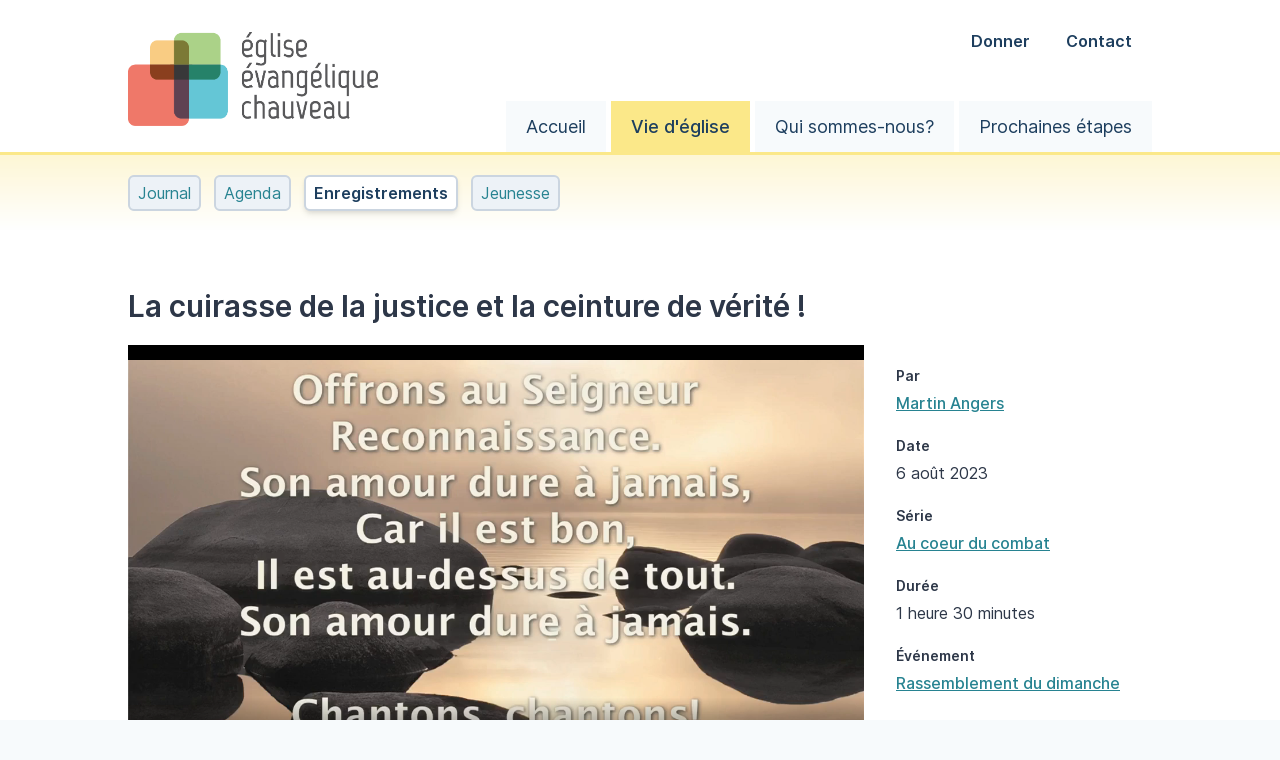

--- FILE ---
content_type: text/html; charset=UTF-8
request_url: https://eglisechauveau.org/vie/enregistrements/2023/08/06/la-cuirasse-de-la-justice-et-la-ceinture-de-verite
body_size: 5587
content:
<!doctype html>
<html lang="">
    <head>
        <meta charset="utf-8">
        <meta http-equiv="X-UA-Compatible" content="IE=edge">
        <meta name="viewport" content="width=device-width, initial-scale=1">
        <title>La cuirasse de la justice et la ceinture de vérité ! — Église Évangélique Chauveau</title>
        <meta name="description" content="La cuirasse de la justice et la ceinture de vérité !">

        <meta property="og:title" content="La cuirasse de la justice et la ceinture de vérité !">
        <meta property="og:description" content="La cuirasse de la justice et la ceinture de vérité !">
                    <meta property="og:image" content="https://eglisechauveau.org/img/asset/ZmljaGllcnMvY29udGVudS9lbnJlZ2lzdHJlbWVudHMvMjAyMy8yMDIzLTA4LTA2L2RpbWFuY2hlLTYtYW91dC0yMDIzLmpwZw==?w=1400&s=d1c6ca897d4c7941e54bda13d466a7de">
            <meta name="twitter:card" content="summary_large_image">
                <meta property="og:locale" content="fr_CA">
        <meta property="og:type" content="website">
        <meta property="og:url" content="https://eglisechauveau.org/vie/enregistrements/2023/08/06/la-cuirasse-de-la-justice-et-la-ceinture-de-verite">
        

        <meta name="theme-color" content="00908F">
        <link rel="stylesheet" href="/css/tailwind.css" />
        <link rel="stylesheet" href="/css/video-js-7.11.0.min.css" />
        <!--<link rel="stylesheet" href="https://unpkg.com/video.js@7/dist/video-js.min.css" />-->
        <link rel="shortcut icon" href="/favicon.png" type="image/x-icon" />
		<script src="/js/site.js"></script>
    </head>
    <body class="bg-gray-100 font-sans leading-normal text-grey-800" x-data="{ showMobileNav: false }">

        <div class="bg-white px-4">
    <nav class="max-w-5xl mx-auto flex flex-col lg:flex-row">
        <div class="text-md antialiased font-medium pt-8 pb-5">
            <a data-goatcounter-click="header-logo" data-goatcounter-title="Église Évangélique Chauveau" href="/" class="inline-block text-xl mr-4 font-black">
                <img src="https://fichiers.eglisechauveau.org/site/logo.png" alt="Église Évangélique Chauveau" style="width:250px; height:94px" />
            </a>
        </div>
        <div class="flex-grow lg:mt-auto lg:mb-0" @click.away="showMobileNav = false">
            <div class="lg:hidden pb-2 flex">
                <button class="flex text-gray-800" x-bind:class="{'hidden': showMobileNav}" @click="showMobileNav = true">
                    <svg class="fill-current h-5 w-" viewBox="0 0 20 20" xmlns="http://www.w3.org/2000/svg">
                        <title>Open Menu</title>
                        <path d="M0 3h20v2H0V3zm0 6h20v2H0V9zm0 6h20v2H0v-2z" />
                    </svg>&nbsp; Menu 
                </button>
                <button class="flex text-gray-800" x-bind:class="{'flex': showMobileNav, 'hidden': ! showMobileNav}" @click="showMobileNav = false" x-cloak>
                    
                    <svg class="fill-current h-5 w-5" viewBox="0 0 20 20" xmlns="http://www.w3.org/2000/svg">
                        <title>Close Menu</title>
                        <path d="M10 8.586L2.929 1.515 1.515 2.929 8.586 10l-7.071 7.071 1.414 1.414L10 11.414l7.071 7.071 1.414-1.414L11.414 10l7.071-7.071-1.414-1.414L10 8.586z" />
                    </svg>&nbsp; Menu
                </button>
            </div>

            <!-- 1st nav -->
            <div class="lg:mb-12 mr-1 hidden lg:text-right lg:block" x-bind:class="{ 'hidden': ! showMobileNav }">
                                                                                                <a data-goatcounter-click="header-/dons" href="/dons" class="
                    text-deep
                    bg-gray-100 lg:bg-white hover:bg-yellow-light lg:hover:bg-white                    hover:text-black hover:lg:underline
                    font-normal lg:font-semibold
                    block lg:inline
                    mb-1 lg:mb-0
                    px-5 py-3 lg:px-0 lg:py-0
                    mx-0 lg:mx-4
                    ">
                    Donner
                </a>                                <a data-goatcounter-click="header-/contact" href="/contact" class="
                    text-deep
                    bg-gray-100 lg:bg-white hover:bg-yellow-light lg:hover:bg-white                    hover:text-black hover:lg:underline
                    font-normal lg:font-semibold
                    block lg:inline
                    mb-1 lg:mb-0
                    px-5 py-3 lg:px-0 lg:py-0
                    mx-0 lg:mx-4
                    ">
                    Contact
                </a>                
            </div>

            <!-- 2nd nav -->
            <div class="hidden lg:text-right lg:block" x-bind:class="{ 'hidden': ! showMobileNav }">
                                <a data-goatcounter-click="header-/" href="/" class="
                    text-lg ml-0 text-deep px-5 py-3
                    bg-gray-100 hover:bg-yellow-light                    hover:text-black
                    block lg:inline-block
                    mb-1 lg:mb-0
                    " x-bind:class="{'hidden': showMobileNav}">
                    Accueil
                </a>
                                                <a data-goatcounter-click="header-/vie" href="/vie" class="
                    text-lg ml-0 text-deep px-5 py-3
                    font-medium bg-yellow                    hover:text-black
                    block lg:inline-block
                    mb-1 lg:mb-0
                    ">
                    Vie d'église
                </a>
                                                <a data-goatcounter-click="header-/qui" href="/qui" class="
                    text-lg ml-0 text-deep px-5 py-3
                    bg-gray-100 hover:bg-yellow-light                    hover:text-black
                    block lg:inline-block
                    mb-1 lg:mb-0
                    ">
                    Qui sommes-nous?
                </a>
                                                <a data-goatcounter-click="header-/actions" href="/actions" class="
                    text-lg ml-0 text-deep px-5 py-3
                    bg-gray-100 hover:bg-yellow-light                    hover:text-black
                    block lg:inline-block
                    mb-1 lg:mb-0
                    ">
                    Prochaines étapes
                </a>
                                                                
            </div>
        </div>
    </nav>
</div>


<div class="hidden lg:block" x-data="{ atTop: true }">
    <div class="hidden lg:fixed sticky-nav z-50 top-0 bg-white shadow-lg w-full px-4 py-2" 
        :class="{ 'hidden': atTop }"
        @scroll.window="atTop = !(window.pageYOffset > 99)">
        <div class="max-w-5xl mx-auto">
            <a data-goatcounter-click="fixheader-logo" href="/" class="text-lg text-deep px-5 py-2 -ml-5 inline-block mb-0 hover:text-black">
                <img src="https://fichiers.eglisechauveau.org/site/logo-icon.png" width="32" height="30" class="inline-block -my-1" />
            </a>
                                                <a data-goatcounter-click="header-/" href="/" class="
                        text-lg ml-0 text-deep px-5 py-2
                        bg-gray-100 hover:bg-yellow-light                        hover:text-black
                        inline-block
                        mb-0
                        ">Accueil</a>
                                                                <a data-goatcounter-click="header-/vie" href="/vie" class="
                        text-lg ml-0 text-deep px-5 py-2
                        font-medium bg-yellow                        hover:text-black
                        inline-block
                        mb-0
                        ">Vie d'église</a>
                                                                <a data-goatcounter-click="header-/qui" href="/qui" class="
                        text-lg ml-0 text-deep px-5 py-2
                        bg-gray-100 hover:bg-yellow-light                        hover:text-black
                        inline-block
                        mb-0
                        ">Qui sommes-nous?</a>
                                                                <a data-goatcounter-click="header-/actions" href="/actions" class="
                        text-lg ml-0 text-deep px-5 py-2
                        bg-gray-100 hover:bg-yellow-light                        hover:text-black
                        inline-block
                        mb-0
                        ">Prochaines étapes</a>
                                                                <a data-goatcounter-click="header-/dons" href="/dons" class="
                        text-md ml-0 text-deep px-5 py-2
                        font-medium                        hover:text-black
                        inline-block
                        mb-0
                        ">Donner</a>
                                                                <a data-goatcounter-click="header-/contact" href="/contact" class="
                        text-md ml-0 text-deep px-5 py-2
                        font-medium                        hover:text-black
                        inline-block
                        mb-0
                        ">Contact</a>
                            
        </div>
    </div>
</div>

        <div class="vie-header">
    <div class="vie-menu max-w-5xl mx-auto pt-5 pb-12">
    <ul class="list-none inline-block text-base">
                            <li class="inline-block mb-2"><a href="/vie/journal" class="notactive">Journal</a></li>
                                    <li class="inline-block mb-2"><a href="/vie/agenda" class="notactive">Agenda</a></li>
                                    <li class="inline-block mb-2"><a href="/vie/enregistrements" class="active">Enregistrements</a></li>
                                    <li class="inline-block mb-2"><a href="/vie/jeunesse" class="notactive">Jeunesse</a></li>
                
    </ul>
</div>
    
    <div class="container max-w-5xl mx-auto content">
        <h2>La cuirasse de la justice et la ceinture de vérité !</h2>
    </div>
    <div class="container max-w-5xl mx-auto flex flex-wrap">
        <div class="w-full md:w-3/4 lg:w-3/4 pr-8">
                        <div style="height:444px">
                <video
                    id="video1"
                    class="video-js vjs-big-play-centered vjs-fill"
                    controls
                    preload="auto"
                    poster="https://fichiers.eglisechauveau.org/contenu/enregistrements/2023/2023-08-06/dimanche-6-aout-2023.jpg"
                    data-setup='{ "playbackRates": [1, 1.5, 2] }'>
                    <source src="https://fichiers.eglisechauveau.org/contenu/enregistrements/2023/2023-08-06/dimanche-6-aout-2023.mp4" type="video/mp4" />
                    <p class="vjs-no-js">
                        Pour visualiser ce vidéo, veuillez activer JavaScript, et considérez utiliser un navigateur qui supporte les
                        <a href="https://videojs.com/html5-video-support/" target="_blank">vidéos HTML5</a>
                    </p>
                </video>
            </div>
            <div class="content">
                            </div>
            
                                        <div style="height:30px" class="vjs-audio mb-12">
                                <h2>Audio seulement:</h2>
                                <audio 
                    id="audio1"
                    class="video-js vjs-default-skin vjs-fill" 
                    controls 
                    preload="none"
                    data-setup='{ "playbackRates": [1, 1.5, 2] }'>
                    <source src="https://fichiers.eglisechauveau.org/contenu/enregistrements/2023/2023-08-06/dimanche-6-aout-2023.mp3" type='audio/mp3'/>
                </audio>
            </div>
            
            <div class="content mt-4">
                <p>&quot;<em>12 La nuit est avancée, le jour approche. Dépouillons-nous donc des œuvres des ténèbres, et revêtons les armes de la lumière. 13 Marchons honnêtement, comme en plein jour, loin des excès et de l'ivrognerie, de la luxure et de l'impudicité, des querelles et des jalousies. 14 Mais revêtez-vous du Seigneur Jésus-Christ, et n'ayez pas soin de la chair pour en satisfaire les&nbsp;convoitises.</em>&quot;</p>
<p>Romains 13:&nbsp;12-14</p>

            </div>
        </div>
        <div class="w-full md:w-1/4 lg:w-1/4 content">
            <h3 class="pb-2 text-sm">Par</h3>
            <div>
                                                            <a href="/vie/enregistrements?par=martin-angers">Martin Angers</a>
                    
                            </div>

            <h3 class="pb-2 text-sm">Date</h3>
            <div> 6 août 2023</div>

            <h3 class="pb-2 text-sm">Série</h3>
                                        <div><a href="/vie/enregistrements?serie=au-coeur-du-combat">Au coeur du combat</a></div>
            

            <h3 class="pb-2 text-sm">Durée</h3>
            <div>1 heure 30 minutes</div>

            <h3 class="pb-2 text-sm">Événement</h3>
                        <div><a href="/vie/enregistrements?evenement=rassemblement-du-dimanche">Rassemblement du dimanche</a></div>
            

            
        </div>
    </div>
    <div class="container max-w-5xl mx-auto content pb-8">
                <h2 class="pb-5">Série &laquo; Au coeur du combat &raquo;</h2>
        <div class="w-full flex flex-wrap -ml-4">
                                                <div class="mb-8 pl-4 w-1/2 lg:w-1/4">
                        <a href="/vie/enregistrements/2023/08/06/la-cuirasse-de-la-justice-et-la-ceinture-de-verite" class="enregistrement-mini block text-sm no-underline text-deep hover:text-teal leading-tight">
        <div style="width:100%; padding-bottom: 56.25%; position:relative" class="bg-teal-light">
        <img src="/img/http/aHR0cHM6Ly9maWNoaWVycy5lZ2xpc2VjaGF1dmVhdS5vcmcvY29udGVudS9lbnJlZ2lzdHJlbWVudHMvMjAyMy8yMDIzLTA4LTA2L2RpbWFuY2hlLTYtYW91dC0yMDIzLmpwZw==?w=400&h=300&s=e89ee049da1041e534f4e5ba92a77c9e" style="position:absolute; object-fit: cover; width:100%; height:100%; margin:0" class="block border-gray-400 border-2" alt="" />
    </div>
    

    <span class="text-base block px-2 pt-2 pb-1 tracking-tight leading-tight">
        La cuirasse de la justice et la ceinture de vérité !
    </span>

    <span class="block mt-1 px-2 text-sm mr-1 font-semibold text-gray-700">
        Martin Angers
    </span>

    <span class="inline-block px-2 text-sm mr-1 mb-1 text-gray-700">
         6 août 2023
    </span>

    <span class="block px-2 py-1 text-sm text-gray-600 leading-tight">
        Rassemblement du dimanche
    </span>
</a>
                    </div>
                                    <div class="mb-8 pl-4 w-1/2 lg:w-1/4">
                        <a href="/vie/enregistrements/2023/07/30/les-chaussures-du-zele-de-l-evangile-de-la-paix" class="enregistrement-mini block text-sm no-underline text-deep hover:text-teal leading-tight">
        <div style="width:100%; padding-bottom: 56.25%; position:relative" class="bg-teal-light">
        <img src="/img/http/aHR0cHM6Ly9maWNoaWVycy5lZ2xpc2VjaGF1dmVhdS5vcmcvY29udGVudS9lbnJlZ2lzdHJlbWVudHMvMjAyMy8yMDIzLTA3LTMwL2RpbWFuY2hlLTMwLWp1aWxsZXQtMjAyMy5qcGc=?w=400&h=300&s=ecf2e4b321783d7f2dee2822e9159065" style="position:absolute; object-fit: cover; width:100%; height:100%; margin:0" class="block border-gray-400 border-2" alt="" />
    </div>
    

    <span class="text-base block px-2 pt-2 pb-1 tracking-tight leading-tight">
        Les chaussures du zèle de l'Évangile de la paix
    </span>

    <span class="block mt-1 px-2 text-sm mr-1 font-semibold text-gray-700">
        Martin Angers
    </span>

    <span class="inline-block px-2 text-sm mr-1 mb-1 text-gray-700">
        30 juillet 2023
    </span>

    <span class="block px-2 py-1 text-sm text-gray-600 leading-tight">
        Rassemblement du dimanche
    </span>
</a>
                    </div>
                                    <div class="mb-8 pl-4 w-1/2 lg:w-1/4">
                        <a href="/vie/enregistrements/2023/07/16/le-casque-du-salut" class="enregistrement-mini block text-sm no-underline text-deep hover:text-teal leading-tight">
        <div style="width:100%; padding-bottom: 56.25%; position:relative" class="bg-teal-light">
        <img src="/img/http/aHR0cHM6Ly9maWNoaWVycy5lZ2xpc2VjaGF1dmVhdS5vcmcvY29udGVudS9lbnJlZ2lzdHJlbWVudHMvMjAyMy8yMDIzLTA3LTE2L2RpbWFuY2hlLTE2LWp1aWxsZXQtMjAyMy5qcGc=?w=400&h=300&s=c95b50600abe52481e08a7aadce815da" style="position:absolute; object-fit: cover; width:100%; height:100%; margin:0" class="block border-gray-400 border-2" alt="" />
    </div>
    

    <span class="text-base block px-2 pt-2 pb-1 tracking-tight leading-tight">
        Le casque du salut
    </span>

    <span class="block mt-1 px-2 text-sm mr-1 font-semibold text-gray-700">
        Martin Anges
    </span>

    <span class="inline-block px-2 text-sm mr-1 mb-1 text-gray-700">
        16 juillet 2023
    </span>

    <span class="block px-2 py-1 text-sm text-gray-600 leading-tight">
        Rassemblement du dimanche
    </span>
</a>
                    </div>
                                    <div class="mb-8 pl-4 w-1/2 lg:w-1/4">
                        <a href="/vie/enregistrements/2023/07/09/le-bouclier-de-la-foi" class="enregistrement-mini block text-sm no-underline text-deep hover:text-teal leading-tight">
        <div style="width:100%; padding-bottom: 56.25%; position:relative" class="bg-teal-light">
        <img src="/img/http/aHR0cHM6Ly9maWNoaWVycy5lZ2xpc2VjaGF1dmVhdS5vcmcvY29udGVudS9lbnJlZ2lzdHJlbWVudHMvMjAyMy8yMDIzLTA3LTA5L2RpbWFuY2hlLTktanVpbGxldC0yMDIzLmpwZw==?w=400&h=300&s=ed93d17221118dcde8327aa4d449845a" style="position:absolute; object-fit: cover; width:100%; height:100%; margin:0" class="block border-gray-400 border-2" alt="" />
    </div>
    

    <span class="text-base block px-2 pt-2 pb-1 tracking-tight leading-tight">
        Le bouclier de la foi
    </span>

    <span class="block mt-1 px-2 text-sm mr-1 font-semibold text-gray-700">
        Martin Angers
    </span>

    <span class="inline-block px-2 text-sm mr-1 mb-1 text-gray-700">
         9 juillet 2023
    </span>

    <span class="block px-2 py-1 text-sm text-gray-600 leading-tight">
        Rassemblement du dimanche
    </span>
</a>
                    </div>
                                    <div class="mb-8 pl-4 w-1/2 lg:w-1/4">
                        <a href="/vie/enregistrements/2023/06/29/unis-dans-le-combat" class="enregistrement-mini block text-sm no-underline text-deep hover:text-teal leading-tight">
        <div style="width:100%; padding-bottom: 56.25%; position:relative" class="bg-teal-light">
        <img src="/img/http/aHR0cHM6Ly9maWNoaWVycy5lZ2xpc2VjaGF1dmVhdS5vcmcvY29udGVudS9lbnJlZ2lzdHJlbWVudHMvMjAyMy8yMDIzLTA2LTI1L2RpbWFuY2hlLTI1LWp1aW4tMjAyMy5qcGc=?w=400&h=300&s=5e7c9885d973a1031373f62c0a1ef212" style="position:absolute; object-fit: cover; width:100%; height:100%; margin:0" class="block border-gray-400 border-2" alt="" />
    </div>
    

    <span class="text-base block px-2 pt-2 pb-1 tracking-tight leading-tight">
        Unis dans le combat
    </span>

    <span class="block mt-1 px-2 text-sm mr-1 font-semibold text-gray-700">
        Pierre Turgeon
    </span>

    <span class="inline-block px-2 text-sm mr-1 mb-1 text-gray-700">
        29 juin 2023
    </span>

    <span class="block px-2 py-1 text-sm text-gray-600 leading-tight">
        Rassemblement du dimanche
    </span>
</a>
                    </div>
                                    <div class="mb-8 pl-4 w-1/2 lg:w-1/4">
                        <a href="/vie/enregistrements/2023/06/18/les-armes-de-dieu" class="enregistrement-mini block text-sm no-underline text-deep hover:text-teal leading-tight">
        <div style="width:100%; padding-bottom: 56.25%; position:relative" class="bg-teal-light">
        <img src="/img/http/aHR0cHM6Ly9maWNoaWVycy5lZ2xpc2VjaGF1dmVhdS5vcmcvY29udGVudS9lbnJlZ2lzdHJlbWVudHMvMjAyMy8yMDIzLTA2LTE4L2RpbWFuY2hlLTE4LWp1aW4tMjAyMy5qcGc=?w=400&h=300&s=18e0ed85be78a6037f71338cbf7ff3f5" style="position:absolute; object-fit: cover; width:100%; height:100%; margin:0" class="block border-gray-400 border-2" alt="" />
    </div>
    

    <span class="text-base block px-2 pt-2 pb-1 tracking-tight leading-tight">
        Les armes de Dieu !
    </span>

    <span class="block mt-1 px-2 text-sm mr-1 font-semibold text-gray-700">
        Martin Angers
    </span>

    <span class="inline-block px-2 text-sm mr-1 mb-1 text-gray-700">
        18 juin 2023
    </span>

    <span class="block px-2 py-1 text-sm text-gray-600 leading-tight">
        Rassemblement du dimanche
    </span>
</a>
                    </div>
                                    <div class="mb-8 pl-4 w-1/2 lg:w-1/4">
                        <a href="/vie/enregistrements/2023/06/11/au-coeur-du-combat" class="enregistrement-mini block text-sm no-underline text-deep hover:text-teal leading-tight">
        <div style="width:100%; padding-bottom: 56.25%; position:relative" class="bg-teal-light">
        <img src="/img/http/aHR0cHM6Ly9maWNoaWVycy5lZ2xpc2VjaGF1dmVhdS5vcmcvY29udGVudS9lbnJlZ2lzdHJlbWVudHMvMjAyMy8yMDIzLTA2LTExL2RpbWFuY2hlLTExLWp1aW4tMjAyMy5qcGc=?w=400&h=300&s=2b7b6f9c6b2381de239659b741bf639a" style="position:absolute; object-fit: cover; width:100%; height:100%; margin:0" class="block border-gray-400 border-2" alt="" />
    </div>
    

    <span class="text-base block px-2 pt-2 pb-1 tracking-tight leading-tight">
        Au coeur du combat
    </span>

    <span class="block mt-1 px-2 text-sm mr-1 font-semibold text-gray-700">
        Martin Angers
    </span>

    <span class="inline-block px-2 text-sm mr-1 mb-1 text-gray-700">
        11 juin 2023
    </span>

    <span class="block px-2 py-1 text-sm text-gray-600 leading-tight">
        Rassemblement du dimanche
    </span>
</a>
                    </div>
                
            
        </div>
        

                <h2 class="pb-5">
            Rassemblement du dimanche
            <a href="/vie/enregistrements?evenement=rassemblement-du-dimanche" class="text-base">Voir tous</a>
        </h2>
        <div class="w-full flex flex-wrap -ml-4">
                                                <div class="mb-8 pl-4 w-1/2 lg:w-1/4">
                        <a href="/vie/enregistrements/2025/12/14/pretre-souverain" class="enregistrement-mini block text-sm no-underline text-deep hover:text-teal leading-tight">
        <div style="width:100%; padding-bottom: 56.25%; position:relative" class="bg-teal-light">
        <img src="/img/http/aHR0cHM6Ly9maWNoaWVycy5lZ2xpc2VjaGF1dmVhdS5vcmcvY29udGVudS9lbnJlZ2lzdHJlbWVudHMvUFJFRElDQVRJT04tU2l0ZS1XLTQucG5n?w=400&h=300&s=c2460837520a58a2572fa4d4f6e645b0" style="position:absolute; object-fit: cover; width:100%; height:100%; margin:0" class="block border-gray-400 border-2" alt="" />
    </div>
    

    <span class="text-base block px-2 pt-2 pb-1 tracking-tight leading-tight">
        Prêtre & Souverain
    </span>

    <span class="block mt-1 px-2 text-sm mr-1 font-semibold text-gray-700">
        Martin Angers
    </span>

    <span class="inline-block px-2 text-sm mr-1 mb-1 text-gray-700">
        14 décembre 2025
    </span>

    <span class="block px-2 py-1 text-sm text-gray-600 leading-tight">
        Rassemblement du dimanche
    </span>
</a>
                    </div>
                                    <div class="mb-8 pl-4 w-1/2 lg:w-1/4">
                        <a href="/vie/enregistrements/2025/12/07/sous-la-vigne-et-le-figuier" class="enregistrement-mini block text-sm no-underline text-deep hover:text-teal leading-tight">
        <div style="width:100%; padding-bottom: 56.25%; position:relative" class="bg-teal-light">
        <img src="/img/http/aHR0cHM6Ly9maWNoaWVycy5lZ2xpc2VjaGF1dmVhdS5vcmcvY29udGVudS9lbnJlZ2lzdHJlbWVudHMvUFJFRElDQVRJT04tLVBvdXItU2l0ZVdlYi0yLlBORw==?w=400&h=300&s=808542456cf404a40b7cfe386d346df5" style="position:absolute; object-fit: cover; width:100%; height:100%; margin:0" class="block border-gray-400 border-2" alt="" />
    </div>
    

    <span class="text-base block px-2 pt-2 pb-1 tracking-tight leading-tight">
        Sous la vigne et le figuier !
    </span>

    <span class="block mt-1 px-2 text-sm mr-1 font-semibold text-gray-700">
        Martin Angers
    </span>

    <span class="inline-block px-2 text-sm mr-1 mb-1 text-gray-700">
         7 décembre 2025
    </span>

    <span class="block px-2 py-1 text-sm text-gray-600 leading-tight">
        Rassemblement du dimanche
    </span>
</a>
                    </div>
                                    <div class="mb-8 pl-4 w-1/2 lg:w-1/4">
                        <a href="/vie/enregistrements/2025/11/30/la-saintete-majestueuse-de-la-gloire-de-dieu" class="enregistrement-mini block text-sm no-underline text-deep hover:text-teal leading-tight">
        <div style="width:100%; padding-bottom: 56.25%; position:relative" class="bg-teal-light">
        <img src="/img/http/aHR0cHM6Ly9maWNoaWVycy5lZ2xpc2VjaGF1dmVhdS5vcmcvY29udGVudS9lbnJlZ2lzdHJlbWVudHMvSW1nLVBSRURJQ0FUSU9OLXByLVNJVEUtV0VCLnBuZw==?w=400&h=300&s=b57d855cd98cf7c5b72780e75fafcfe6" style="position:absolute; object-fit: cover; width:100%; height:100%; margin:0" class="block border-gray-400 border-2" alt="" />
    </div>
    

    <span class="text-base block px-2 pt-2 pb-1 tracking-tight leading-tight">
        La Sainteté Majestueuse de la Gloire de DIEU
    </span>

    <span class="block mt-1 px-2 text-sm mr-1 font-semibold text-gray-700">
        Martin Jalbert
    </span>

    <span class="inline-block px-2 text-sm mr-1 mb-1 text-gray-700">
        30 novembre 2025
    </span>

    <span class="block px-2 py-1 text-sm text-gray-600 leading-tight">
        Rassemblement du dimanche
    </span>
</a>
                    </div>
                                    <div class="mb-8 pl-4 w-1/2 lg:w-1/4">
                        <a href="/vie/enregistrements/2025/11/23/la-voile-de-la-maturite" class="enregistrement-mini block text-sm no-underline text-deep hover:text-teal leading-tight">
        <div style="width:100%; padding-bottom: 56.25%; position:relative" class="bg-teal-light">
        <img src="/img/http/aHR0cHM6Ly9maWNoaWVycy5lZ2xpc2VjaGF1dmVhdS5vcmcvY29udGVudS9lbnJlZ2lzdHJlbWVudHMvSW1nLVByZWRpLVNpdGUtXy0yMy1ub3YtMjUtLUJPTjItLlBORw==?w=400&h=300&s=1366c53d67c2f991c58b5fcd41d09169" style="position:absolute; object-fit: cover; width:100%; height:100%; margin:0" class="block border-gray-400 border-2" alt="" />
    </div>
    

    <span class="text-base block px-2 pt-2 pb-1 tracking-tight leading-tight">
        La voile de la maturité
    </span>

    <span class="block mt-1 px-2 text-sm mr-1 font-semibold text-gray-700">
        Pierre Turgeon
    </span>

    <span class="inline-block px-2 text-sm mr-1 mb-1 text-gray-700">
        23 novembre 2025
    </span>

    <span class="block px-2 py-1 text-sm text-gray-600 leading-tight">
        Rassemblement du dimanche
    </span>
</a>
                    </div>
                
            
        </div>
        

        <h2 class="pb-5">
            Derniers enregistrements
            <a href="/vie/enregistrements" class="text-base">Voir tous</a>
        </h2>
        <div class="w-full flex flex-wrap -ml-4">
                                                <div class="mb-8 pl-4 w-1/2 lg:w-1/4">
                        <a href="/vie/enregistrements/2025/12/14/pretre-souverain" class="enregistrement-mini block text-sm no-underline text-deep hover:text-teal leading-tight">
        <div style="width:100%; padding-bottom: 56.25%; position:relative" class="bg-teal-light">
        <img src="/img/http/aHR0cHM6Ly9maWNoaWVycy5lZ2xpc2VjaGF1dmVhdS5vcmcvY29udGVudS9lbnJlZ2lzdHJlbWVudHMvUFJFRElDQVRJT04tU2l0ZS1XLTQucG5n?w=400&h=300&s=c2460837520a58a2572fa4d4f6e645b0" style="position:absolute; object-fit: cover; width:100%; height:100%; margin:0" class="block border-gray-400 border-2" alt="" />
    </div>
    

    <span class="text-base block px-2 pt-2 pb-1 tracking-tight leading-tight">
        Prêtre & Souverain
    </span>

    <span class="block mt-1 px-2 text-sm mr-1 font-semibold text-gray-700">
        Martin Angers
    </span>

    <span class="inline-block px-2 text-sm mr-1 mb-1 text-gray-700">
        14 décembre 2025
    </span>

    <span class="block px-2 py-1 text-sm text-gray-600 leading-tight">
        Rassemblement du dimanche
    </span>
</a>
                    </div>
                                    <div class="mb-8 pl-4 w-1/2 lg:w-1/4">
                        <a href="/vie/enregistrements/2025/12/07/sous-la-vigne-et-le-figuier" class="enregistrement-mini block text-sm no-underline text-deep hover:text-teal leading-tight">
        <div style="width:100%; padding-bottom: 56.25%; position:relative" class="bg-teal-light">
        <img src="/img/http/aHR0cHM6Ly9maWNoaWVycy5lZ2xpc2VjaGF1dmVhdS5vcmcvY29udGVudS9lbnJlZ2lzdHJlbWVudHMvUFJFRElDQVRJT04tLVBvdXItU2l0ZVdlYi0yLlBORw==?w=400&h=300&s=808542456cf404a40b7cfe386d346df5" style="position:absolute; object-fit: cover; width:100%; height:100%; margin:0" class="block border-gray-400 border-2" alt="" />
    </div>
    

    <span class="text-base block px-2 pt-2 pb-1 tracking-tight leading-tight">
        Sous la vigne et le figuier !
    </span>

    <span class="block mt-1 px-2 text-sm mr-1 font-semibold text-gray-700">
        Martin Angers
    </span>

    <span class="inline-block px-2 text-sm mr-1 mb-1 text-gray-700">
         7 décembre 2025
    </span>

    <span class="block px-2 py-1 text-sm text-gray-600 leading-tight">
        Rassemblement du dimanche
    </span>
</a>
                    </div>
                                    <div class="mb-8 pl-4 w-1/2 lg:w-1/4">
                        <a href="/vie/enregistrements/2025/11/30/la-saintete-majestueuse-de-la-gloire-de-dieu" class="enregistrement-mini block text-sm no-underline text-deep hover:text-teal leading-tight">
        <div style="width:100%; padding-bottom: 56.25%; position:relative" class="bg-teal-light">
        <img src="/img/http/aHR0cHM6Ly9maWNoaWVycy5lZ2xpc2VjaGF1dmVhdS5vcmcvY29udGVudS9lbnJlZ2lzdHJlbWVudHMvSW1nLVBSRURJQ0FUSU9OLXByLVNJVEUtV0VCLnBuZw==?w=400&h=300&s=b57d855cd98cf7c5b72780e75fafcfe6" style="position:absolute; object-fit: cover; width:100%; height:100%; margin:0" class="block border-gray-400 border-2" alt="" />
    </div>
    

    <span class="text-base block px-2 pt-2 pb-1 tracking-tight leading-tight">
        La Sainteté Majestueuse de la Gloire de DIEU
    </span>

    <span class="block mt-1 px-2 text-sm mr-1 font-semibold text-gray-700">
        Martin Jalbert
    </span>

    <span class="inline-block px-2 text-sm mr-1 mb-1 text-gray-700">
        30 novembre 2025
    </span>

    <span class="block px-2 py-1 text-sm text-gray-600 leading-tight">
        Rassemblement du dimanche
    </span>
</a>
                    </div>
                                    <div class="mb-8 pl-4 w-1/2 lg:w-1/4">
                        <a href="/vie/enregistrements/2025/11/23/la-voile-de-la-maturite" class="enregistrement-mini block text-sm no-underline text-deep hover:text-teal leading-tight">
        <div style="width:100%; padding-bottom: 56.25%; position:relative" class="bg-teal-light">
        <img src="/img/http/aHR0cHM6Ly9maWNoaWVycy5lZ2xpc2VjaGF1dmVhdS5vcmcvY29udGVudS9lbnJlZ2lzdHJlbWVudHMvSW1nLVByZWRpLVNpdGUtXy0yMy1ub3YtMjUtLUJPTjItLlBORw==?w=400&h=300&s=1366c53d67c2f991c58b5fcd41d09169" style="position:absolute; object-fit: cover; width:100%; height:100%; margin:0" class="block border-gray-400 border-2" alt="" />
    </div>
    

    <span class="text-base block px-2 pt-2 pb-1 tracking-tight leading-tight">
        La voile de la maturité
    </span>

    <span class="block mt-1 px-2 text-sm mr-1 font-semibold text-gray-700">
        Pierre Turgeon
    </span>

    <span class="inline-block px-2 text-sm mr-1 mb-1 text-gray-700">
        23 novembre 2025
    </span>

    <span class="block px-2 py-1 text-sm text-gray-600 leading-tight">
        Rassemblement du dimanche
    </span>
</a>
                    </div>
                
            
        </div>


        <!--<div>
            <a href="/vie/enregistrements" class="text-md hover:text-teal tracking-tight leading-tight no-underline hover:underline">
                &#8594; Enregistrements
            </a>
        </div>-->
    </div>
</div>

<script src="https://vjs.zencdn.net/7.8.4/video.js"></script>


        <div class="border-t-2 border-gray-400 bg-gray-100">
    <nav class="max-w-5xl mx-auto px-8">
        <div class="flex flex-wrap ml-0 sm:-ml-4">
            <div class="w-full sm:w-2/5 pl-4 pt-8 pb-4 sm:py-8">
                <div class="text-md">
                    <a data-goatcounter-click="footer-home" href="/" class="text-teal font-semibold hover:underline">Église Évangélique Chauveau</a><br />
                    4700 Avenue Chauveau<br />
                    Québec (QC) &nbsp;G2C 1A7<br />
                    Canada
                </div>
            </div>
            <div class="w-full sm:w-1/5 pl-4 py-4 sm:py-8">
                <a data-goatcounter-click="footer-vie" href="/vie" class="text-teal text-md font-semibold hover:underline">Vie d'église</a><br />
                <a data-goatcounter-click="footer-qui" href="/qui" class="text-teal text-md font-semibold hover:underline">Qui sommes-nous?</a><br />
                <a data-goatcounter-click="footer-qui-visite" href="/qui/visite" class="text-teal text-md font-semibold hover:underline">Nous visiter</a><br />
                <a data-goatcounter-click="footer-qui-faq" href="/qui/faq" class="text-teal text-md font-semibold hover:underline">FAQ</a>
            </div>
            <div class="w-full sm:w-1/5 pl-4 py-4 sm:py-8">
                <a data-goatcounter-click="footer-actions-abonnement" href="/actions/abonnement" class="text-teal text-md font-semibold hover:underline">S'abonner</a><br />
                <a data-goatcounter-click="footer-actions-connexion" href="/actions/connexion" class="text-teal text-md font-semibold hover:underline">Connecter</a><br />
                <a data-goatcounter-click="footer-actions-implication" href="/actions/implication" class="text-teal text-md font-semibold hover:underline">S'impliquer</a><br />
                <a data-goatcounter-click="footer-dons" href="/dons" class="text-teal text-md font-semibold hover:underline">Donner</a>
            </div>
            <div class="w-full sm:w-1/5 pl-4 pt-4 pb-8 sm:py-8">
                <a data-goatcounter-click="footer-contact" href="/contact" class="text-teal text-md font-semibold hover:underline">Contactez-nous</a><br />
                                                            <a data-goatcounter-click="footer-Facebook" data-goatcounter-title="Facebook" href="https://www.facebook.com/eechauveau/" class="mt-2 mr-2 inline-block" aria-label="Facebook" rel="noopener">
                            <svg class="h-4 w-4 text-teal" xmlns="http://www.w3.org/2000/svg" version="1.1" xmlns:xlink="http://www.w3.org/1999/xlink" xmlns:svgjs="http://svgjs.com/svgjs" viewBox="0 0 16 16" width="16" height="16">><g transform="matrix(0.6666666666666666,0,0,0.6666666666666666,0,0)"><path d="M18.14,7.17C18.046,7.063,17.912,7.002,17.77,7H14V5.59c0-0.28,0.06-0.6,0.51-0.6h3c0.133,0.006,0.262-0.049,0.35-0.15 C17.948,4.749,17.998,4.627,18,4.5v-4C18,0.224,17.776,0,17.5,0h-4.33C8.37,0,8,4.1,8,5.35V7H5.5C5.224,7,5,7.224,5,7.5v4 C5,11.776,5.224,12,5.5,12H8v11.5C8,23.776,8.224,24,8.5,24h5c0.276,0,0.5-0.224,0.5-0.5V12h3.35c0.258,0.001,0.474-0.194,0.5-0.45 l0.42-4C18.282,7.411,18.235,7.273,18.14,7.17z" stroke="none" fill="currentColor" stroke-width="0" stroke-linecap="round" stroke-linejoin="round"></path></g></svg>
                        </a>
                                                                                                                    <a data-goatcounter-click="footer-BiblixX JuNioR" data-goatcounter-title="BiblixX JuNioR" href="https://www.facebook.com/groups/1340472940335128" class="mt-2 mr-2 inline-block" aria-label="BiblixX JuNioR" rel="noopener">
                            
                        </a>
                                                                                <a data-goatcounter-click="footer-YouTube" data-goatcounter-title="YouTube" href="https://www.youtube.com/@eglisechauveau" class="mt-2 mr-2 inline-block" aria-label="YouTube" rel="noopener">
                            <svg class="h-4 w-4 text-teal" xmlns="http://www.w3.org/2000/svg" version="1.1" xmlns:xlink="http://www.w3.org/1999/xlink" xmlns:svgjs="http://svgjs.com/svgjs" viewBox="0 0 16 16" width="16" height="16"><g transform="matrix(0.6666666666666666,0,0,0.6666666666666666,0,0)"><path d="M20.06,3.5H3.94C1.764,3.5,0,5.264,0,7.44v9.12c0,2.176,1.764,3.94,3.94,3.94c0,0,0,0,0,0h16.12 c2.176,0,3.94-1.764,3.94-3.94l0,0V7.44C24,5.264,22.236,3.5,20.06,3.5L20.06,3.5z M16.54,12l-6.77,4.36 c-0.232,0.149-0.542,0.082-0.691-0.151C9.028,16.129,9,16.035,9,15.94V7.28c0-0.276,0.225-0.5,0.501-0.499 c0.095,0,0.189,0.028,0.269,0.079l6.77,4.33c0.232,0.15,0.299,0.459,0.149,0.691c-0.038,0.06-0.089,0.11-0.149,0.149V12z" stroke="none" fill="currentColor" stroke-width="0" stroke-linecap="round" stroke-linejoin="round"></path></g></svg>
                        </a>
                                    
            </div>
        </div>
    </nav>
</div>

        
    <script data-goatcounter="https://chauveau.goatcounter.com/count" async src="//gc.zgo.at/count.js"></script>

        
    </body>
</html>


--- FILE ---
content_type: application/javascript; charset=utf-8
request_url: https://eglisechauveau.org/js/site.js
body_size: 7908
content:
/******/ (function(modules) { // webpackBootstrap
/******/ 	// The module cache
/******/ 	var installedModules = {};
/******/
/******/ 	// The require function
/******/ 	function __webpack_require__(moduleId) {
/******/
/******/ 		// Check if module is in cache
/******/ 		if(installedModules[moduleId]) {
/******/ 			return installedModules[moduleId].exports;
/******/ 		}
/******/ 		// Create a new module (and put it into the cache)
/******/ 		var module = installedModules[moduleId] = {
/******/ 			i: moduleId,
/******/ 			l: false,
/******/ 			exports: {}
/******/ 		};
/******/
/******/ 		// Execute the module function
/******/ 		modules[moduleId].call(module.exports, module, module.exports, __webpack_require__);
/******/
/******/ 		// Flag the module as loaded
/******/ 		module.l = true;
/******/
/******/ 		// Return the exports of the module
/******/ 		return module.exports;
/******/ 	}
/******/
/******/
/******/ 	// expose the modules object (__webpack_modules__)
/******/ 	__webpack_require__.m = modules;
/******/
/******/ 	// expose the module cache
/******/ 	__webpack_require__.c = installedModules;
/******/
/******/ 	// define getter function for harmony exports
/******/ 	__webpack_require__.d = function(exports, name, getter) {
/******/ 		if(!__webpack_require__.o(exports, name)) {
/******/ 			Object.defineProperty(exports, name, { enumerable: true, get: getter });
/******/ 		}
/******/ 	};
/******/
/******/ 	// define __esModule on exports
/******/ 	__webpack_require__.r = function(exports) {
/******/ 		if(typeof Symbol !== 'undefined' && Symbol.toStringTag) {
/******/ 			Object.defineProperty(exports, Symbol.toStringTag, { value: 'Module' });
/******/ 		}
/******/ 		Object.defineProperty(exports, '__esModule', { value: true });
/******/ 	};
/******/
/******/ 	// create a fake namespace object
/******/ 	// mode & 1: value is a module id, require it
/******/ 	// mode & 2: merge all properties of value into the ns
/******/ 	// mode & 4: return value when already ns object
/******/ 	// mode & 8|1: behave like require
/******/ 	__webpack_require__.t = function(value, mode) {
/******/ 		if(mode & 1) value = __webpack_require__(value);
/******/ 		if(mode & 8) return value;
/******/ 		if((mode & 4) && typeof value === 'object' && value && value.__esModule) return value;
/******/ 		var ns = Object.create(null);
/******/ 		__webpack_require__.r(ns);
/******/ 		Object.defineProperty(ns, 'default', { enumerable: true, value: value });
/******/ 		if(mode & 2 && typeof value != 'string') for(var key in value) __webpack_require__.d(ns, key, function(key) { return value[key]; }.bind(null, key));
/******/ 		return ns;
/******/ 	};
/******/
/******/ 	// getDefaultExport function for compatibility with non-harmony modules
/******/ 	__webpack_require__.n = function(module) {
/******/ 		var getter = module && module.__esModule ?
/******/ 			function getDefault() { return module['default']; } :
/******/ 			function getModuleExports() { return module; };
/******/ 		__webpack_require__.d(getter, 'a', getter);
/******/ 		return getter;
/******/ 	};
/******/
/******/ 	// Object.prototype.hasOwnProperty.call
/******/ 	__webpack_require__.o = function(object, property) { return Object.prototype.hasOwnProperty.call(object, property); };
/******/
/******/ 	// __webpack_public_path__
/******/ 	__webpack_require__.p = "/";
/******/
/******/
/******/ 	// Load entry module and return exports
/******/ 	return __webpack_require__(__webpack_require__.s = 0);
/******/ })
/************************************************************************/
/******/ ({

/***/ "./node_modules/alpinejs/dist/alpine.js":
/*!**********************************************!*\
  !*** ./node_modules/alpinejs/dist/alpine.js ***!
  \**********************************************/
/*! no static exports found */
/***/ (function(module, exports, __webpack_require__) {

!function(global,factory){ true?module.exports=factory():undefined}(this,(function(){"use strict";function _defineProperty(obj,key,value){return key in obj?Object.defineProperty(obj,key,{value:value,enumerable:!0,configurable:!0,writable:!0}):obj[key]=value,obj}function ownKeys(object,enumerableOnly){var keys=Object.keys(object);if(Object.getOwnPropertySymbols){var symbols=Object.getOwnPropertySymbols(object);enumerableOnly&&(symbols=symbols.filter((function(sym){return Object.getOwnPropertyDescriptor(object,sym).enumerable}))),keys.push.apply(keys,symbols)}return keys}function _objectSpread2(target){for(var i=1;i<arguments.length;i++){var source=null!=arguments[i]?arguments[i]:{};i%2?ownKeys(Object(source),!0).forEach((function(key){_defineProperty(target,key,source[key])})):Object.getOwnPropertyDescriptors?Object.defineProperties(target,Object.getOwnPropertyDescriptors(source)):ownKeys(Object(source)).forEach((function(key){Object.defineProperty(target,key,Object.getOwnPropertyDescriptor(source,key))}))}return target}function arrayUnique(array){for(var a=array.concat(),i=0;i<a.length;++i)for(var j=i+1;j<a.length;++j)a[i]===a[j]&&a.splice(j--,1);return a}function isTesting(){return navigator.userAgent.includes("Node.js")||navigator.userAgent.includes("jsdom")}function saferEval(expression,dataContext,additionalHelperVariables={}){return new Function(["$data",...Object.keys(additionalHelperVariables)],`var result; with($data) { result = ${expression} }; return result`)(dataContext,...Object.values(additionalHelperVariables))}function saferEvalNoReturn(expression,dataContext,additionalHelperVariables={}){return new Function(["dataContext",...Object.keys(additionalHelperVariables)],`with(dataContext) { ${expression} }`)(dataContext,...Object.values(additionalHelperVariables))}function isXAttr(attr){const name=replaceAtAndColonWithStandardSyntax(attr.name);return/x-(on|bind|data|text|html|model|if|for|show|cloak|transition|ref)/.test(name)}function getXAttrs(el,type){return Array.from(el.attributes).filter(isXAttr).map(attr=>{const name=replaceAtAndColonWithStandardSyntax(attr.name),typeMatch=name.match(/x-(on|bind|data|text|html|model|if|for|show|cloak|transition|ref)/),valueMatch=name.match(/:([a-zA-Z\-:]+)/),modifiers=name.match(/\.[^.\]]+(?=[^\]]*$)/g)||[];return{type:typeMatch?typeMatch[1]:null,value:valueMatch?valueMatch[1]:null,modifiers:modifiers.map(i=>i.replace(".","")),expression:attr.value}}).filter(i=>!type||i.type===type)}function replaceAtAndColonWithStandardSyntax(name){return name.startsWith("@")?name.replace("@","x-on:"):name.startsWith(":")?name.replace(":","x-bind:"):name}function transitionIn(el,show,forceSkip=!1){if(forceSkip)return show();const attrs=getXAttrs(el,"transition"),showAttr=getXAttrs(el,"show")[0];if(showAttr&&showAttr.modifiers.includes("transition")){let modifiers=showAttr.modifiers;if(modifiers.includes("out")&&!modifiers.includes("in"))return show();const settingBothSidesOfTransition=modifiers.includes("in")&&modifiers.includes("out");modifiers=settingBothSidesOfTransition?modifiers.filter((i,index)=>index<modifiers.indexOf("out")):modifiers,function(el,modifiers,showCallback){const styleValues={duration:modifierValue(modifiers,"duration",150),origin:modifierValue(modifiers,"origin","center"),first:{opacity:0,scale:modifierValue(modifiers,"scale",95)},second:{opacity:1,scale:100}};transitionHelper(el,modifiers,showCallback,()=>{},styleValues)}(el,modifiers,show)}else attrs.length>0?function(el,directives,showCallback){const enter=(directives.find(i=>"enter"===i.value)||{expression:""}).expression.split(" ").filter(i=>""!==i),enterStart=(directives.find(i=>"enter-start"===i.value)||{expression:""}).expression.split(" ").filter(i=>""!==i),enterEnd=(directives.find(i=>"enter-end"===i.value)||{expression:""}).expression.split(" ").filter(i=>""!==i);transitionClasses(el,enter,enterStart,enterEnd,showCallback,()=>{})}(el,attrs,show):show()}function transitionOut(el,hide,forceSkip=!1){if(forceSkip)return hide();const attrs=getXAttrs(el,"transition"),showAttr=getXAttrs(el,"show")[0];if(showAttr&&showAttr.modifiers.includes("transition")){let modifiers=showAttr.modifiers;if(modifiers.includes("in")&&!modifiers.includes("out"))return hide();const settingBothSidesOfTransition=modifiers.includes("in")&&modifiers.includes("out");modifiers=settingBothSidesOfTransition?modifiers.filter((i,index)=>index>modifiers.indexOf("out")):modifiers,function(el,modifiers,settingBothSidesOfTransition,hideCallback){const styleValues={duration:settingBothSidesOfTransition?modifierValue(modifiers,"duration",150):modifierValue(modifiers,"duration",150)/2,origin:modifierValue(modifiers,"origin","center"),first:{opacity:1,scale:100},second:{opacity:0,scale:modifierValue(modifiers,"scale",95)}};transitionHelper(el,modifiers,()=>{},hideCallback,styleValues)}(el,modifiers,settingBothSidesOfTransition,hide)}else attrs.length>0?function(el,directives,hideCallback){const leave=(directives.find(i=>"leave"===i.value)||{expression:""}).expression.split(" ").filter(i=>""!==i),leaveStart=(directives.find(i=>"leave-start"===i.value)||{expression:""}).expression.split(" ").filter(i=>""!==i),leaveEnd=(directives.find(i=>"leave-end"===i.value)||{expression:""}).expression.split(" ").filter(i=>""!==i);transitionClasses(el,leave,leaveStart,leaveEnd,()=>{},hideCallback)}(el,attrs,hide):hide()}function modifierValue(modifiers,key,fallback){if(-1===modifiers.indexOf(key))return fallback;const rawValue=modifiers[modifiers.indexOf(key)+1];if(!rawValue)return fallback;if("scale"===key&&isNaN(rawValue))return fallback;if("duration"===key){let match=rawValue.match(/([0-9]+)ms/);if(match)return match[1]}return"origin"===key&&["top","right","left","center","bottom"].includes(modifiers[modifiers.indexOf(key)+2])?[rawValue,modifiers[modifiers.indexOf(key)+2]].join(" "):rawValue}function transitionHelper(el,modifiers,hook1,hook2,styleValues){const opacityCache=el.style.opacity,transformCache=el.style.transform,transformOriginCache=el.style.transformOrigin,noModifiers=!modifiers.includes("opacity")&&!modifiers.includes("scale"),transitionOpacity=noModifiers||modifiers.includes("opacity"),transitionScale=noModifiers||modifiers.includes("scale"),stages={start(){transitionOpacity&&(el.style.opacity=styleValues.first.opacity),transitionScale&&(el.style.transform=`scale(${styleValues.first.scale/100})`)},during(){transitionScale&&(el.style.transformOrigin=styleValues.origin),el.style.transitionProperty=[transitionOpacity?"opacity":"",transitionScale?"transform":""].join(" ").trim(),el.style.transitionDuration=`${styleValues.duration/1e3}s`,el.style.transitionTimingFunction="cubic-bezier(0.4, 0.0, 0.2, 1)"},show(){hook1()},end(){transitionOpacity&&(el.style.opacity=styleValues.second.opacity),transitionScale&&(el.style.transform=`scale(${styleValues.second.scale/100})`)},hide(){hook2()},cleanup(){transitionOpacity&&(el.style.opacity=opacityCache),transitionScale&&(el.style.transform=transformCache),transitionScale&&(el.style.transformOrigin=transformOriginCache),el.style.transitionProperty=null,el.style.transitionDuration=null,el.style.transitionTimingFunction=null}};transition(el,stages)}function transitionClasses(el,classesDuring,classesStart,classesEnd,hook1,hook2){const originalClasses=el.__x_original_classes||[],stages={start(){el.classList.add(...classesStart)},during(){el.classList.add(...classesDuring)},show(){hook1()},end(){el.classList.remove(...classesStart.filter(i=>!originalClasses.includes(i))),el.classList.add(...classesEnd)},hide(){hook2()},cleanup(){el.classList.remove(...classesDuring.filter(i=>!originalClasses.includes(i))),el.classList.remove(...classesEnd.filter(i=>!originalClasses.includes(i)))}};transition(el,stages)}function transition(el,stages){stages.start(),stages.during(),requestAnimationFrame(()=>{const duration=1e3*Number(getComputedStyle(el).transitionDuration.replace("s",""));stages.show(),requestAnimationFrame(()=>{stages.end(),setTimeout(()=>{stages.hide(),el.isConnected&&stages.cleanup()},duration)})})}function deepProxy(target,proxyHandler){if(null===target)return target;if("object"!=typeof target)return target;if(target instanceof Node)return target;if(target.$isAlpineProxy)return target;for(let property in target)target[property]=deepProxy(target[property],proxyHandler);return new Proxy(target,proxyHandler)}function handleForDirective(component,el,expression,initialUpdate){const{single:single,bunch:bunch,iterator1:iterator1,iterator2:iterator2}=function(expression){const forIteratorRE=/,([^,\}\]]*)(?:,([^,\}\]]*))?$/,inMatch=expression.match(/([\s\S]*?)\s+(?:in|of)\s+([\s\S]*)/);if(!inMatch)return;const res={};res.bunch=inMatch[2].trim();const single=inMatch[1].trim().replace(/^\(|\)$/g,""),iteratorMatch=single.match(forIteratorRE);iteratorMatch?(res.single=single.replace(forIteratorRE,"").trim(),res.iterator1=iteratorMatch[1].trim(),iteratorMatch[2]&&(res.iterator2=iteratorMatch[2].trim())):res.single=single;return res}(expression);var items=component.evaluateReturnExpression(el,bunch),previousEl=el;items.forEach((i,index,group)=>{const currentKey=function(component,el,single,iterator1,iterator2,i,index,group){const keyAttr=getXAttrs(el,"bind").filter(attr=>"key"===attr.value)[0];let keyAliases={[single]:i};iterator1&&(keyAliases[iterator1]=index);iterator2&&(keyAliases[iterator2]=group);return keyAttr?component.evaluateReturnExpression(el,keyAttr.expression,()=>keyAliases):index}(component,el,single,iterator1,iterator2,i,index,group);let currentEl=previousEl.nextElementSibling;if(currentEl&&void 0!==currentEl.__x_for_key){if(currentEl.__x_for_key!==currentKey)for(var tmpCurrentEl=currentEl;tmpCurrentEl;){if(tmpCurrentEl.__x_for_key===currentKey){el.parentElement.insertBefore(tmpCurrentEl,currentEl),currentEl=tmpCurrentEl;break}tmpCurrentEl=!(!tmpCurrentEl.nextElementSibling||void 0===tmpCurrentEl.nextElementSibling.__x_for_key)&&tmpCurrentEl.nextElementSibling}delete currentEl.__x_for_key,currentEl.__x_for_alias=single,currentEl.__x_for_value=i,component.updateElements(currentEl,()=>({[currentEl.__x_for_alias]:currentEl.__x_for_value}))}else{const clone=document.importNode(el.content,!0);el.parentElement.insertBefore(clone,currentEl),currentEl=previousEl.nextElementSibling,transitionIn(currentEl,()=>{},initialUpdate),currentEl.__x_for_alias=single,currentEl.__x_for_value=i,component.initializeElements(currentEl,()=>({[currentEl.__x_for_alias]:currentEl.__x_for_value}))}currentEl.__x_for_key=currentKey,previousEl=currentEl});for(var nextElementFromOldLoop=!(!previousEl.nextElementSibling||void 0===previousEl.nextElementSibling.__x_for_key)&&previousEl.nextElementSibling;nextElementFromOldLoop;){const nextElementFromOldLoopImmutable=nextElementFromOldLoop,nextSibling=nextElementFromOldLoop.nextElementSibling;transitionOut(nextElementFromOldLoop,()=>{nextElementFromOldLoopImmutable.remove()}),nextElementFromOldLoop=!(!nextSibling||void 0===nextSibling.__x_for_key)&&nextSibling}}function handleAttributeBindingDirective(component,el,attrName,expression,extraVars){var value=component.evaluateReturnExpression(el,expression,extraVars);if("value"===attrName)if(void 0===value&&expression.match(/\./).length&&(value=""),"radio"===el.type)el.checked=el.value==value;else if("checkbox"===el.type)if(Array.isArray(value)){let valueFound=!1;value.forEach(val=>{val==el.value&&(valueFound=!0)}),el.checked=valueFound}else el.checked=!!value;else"SELECT"===el.tagName?function(el,value){const arrayWrappedValue=[].concat(value).map(value=>value+"");Array.from(el.options).forEach(option=>{option.selected=arrayWrappedValue.includes(option.value||option.text)})}(el,value):el.value=value;else if("class"===attrName)if(Array.isArray(value)){const originalClasses=el.__x_original_classes||[];el.setAttribute("class",arrayUnique(originalClasses.concat(value)).join(" "))}else if("object"==typeof value)Object.keys(value).forEach(classNames=>{value[classNames]?classNames.split(" ").forEach(className=>el.classList.add(className)):classNames.split(" ").forEach(className=>el.classList.remove(className))});else{const originalClasses=el.__x_original_classes||[],newClasses=value.split(" ");el.setAttribute("class",arrayUnique(originalClasses.concat(newClasses)).join(" "))}else["disabled","readonly","required","checked","hidden","selected"].includes(attrName)?value?el.setAttribute(attrName,""):el.removeAttribute(attrName):el.setAttribute(attrName,value)}function registerListener(component,el,event,modifiers,expression,extraVars={}){if(modifiers.includes("away")){const handler=e=>{el.contains(e.target)||el.offsetWidth<1&&el.offsetHeight<1||(runListenerHandler(component,expression,e,extraVars),modifiers.includes("once")&&document.removeEventListener(event,handler))};document.addEventListener(event,handler)}else{const listenerTarget=modifiers.includes("window")?window:modifiers.includes("document")?document:el,handler=e=>{if(function(event){return["keydown","keyup"].includes(event)}(event)&&function(e,modifiers){let keyModifiers=modifiers.filter(i=>!["window","document","prevent","stop"].includes(i));if(0===keyModifiers.length)return!1;if(1===keyModifiers.length&&keyModifiers[0]===keyToModifier(e.key))return!1;const selectedSystemKeyModifiers=["ctrl","shift","alt","meta","cmd","super"].filter(modifier=>keyModifiers.includes(modifier));if(keyModifiers=keyModifiers.filter(i=>!selectedSystemKeyModifiers.includes(i)),selectedSystemKeyModifiers.length>0){if(selectedSystemKeyModifiers.filter(modifier=>("cmd"!==modifier&&"super"!==modifier||(modifier="meta"),e[`${modifier}Key`])).length===selectedSystemKeyModifiers.length&&keyModifiers[0]===keyToModifier(e.key))return!1}return!0}(e,modifiers))return;modifiers.includes("prevent")&&e.preventDefault(),modifiers.includes("stop")&&e.stopPropagation(),!1===runListenerHandler(component,expression,e,extraVars)?e.preventDefault():modifiers.includes("once")&&listenerTarget.removeEventListener(event,handler)};listenerTarget.addEventListener(event,handler)}}function runListenerHandler(component,expression,e,extraVars){return component.evaluateCommandExpression(e.target,expression,()=>_objectSpread2({},extraVars(),{$event:e}))}function keyToModifier(key){switch(key){case"/":return"slash";case" ":case"Spacebar":return"space";default:return key.replace(/([a-z])([A-Z])/g,"$1-$2").replace(/[_\s]/,"-").toLowerCase()}}function generateModelAssignmentFunction(el,modifiers,expression){return"radio"===el.type&&(el.hasAttribute("name")||el.setAttribute("name",expression)),(event,currentValue)=>event instanceof CustomEvent&&event.detail?event.detail:"checkbox"===el.type?Array.isArray(currentValue)?event.target.checked?currentValue.concat([event.target.value]):currentValue.filter(i=>i!==event.target.value):event.target.checked:"select"===el.tagName.toLowerCase()&&el.multiple?modifiers.includes("number")?Array.from(event.target.selectedOptions).map(option=>parseFloat(option.value||option.text)):Array.from(event.target.selectedOptions).map(option=>option.value||option.text):modifiers.includes("number")?parseFloat(event.target.value):modifiers.includes("trim")?event.target.value.trim():event.target.value}class Component{constructor(el){this.$el=el;const dataAttr=this.$el.getAttribute("x-data"),dataExpression=""===dataAttr?"{}":dataAttr,initExpression=this.$el.getAttribute("x-init"),createdExpression=this.$el.getAttribute("x-created"),mountedExpression=this.$el.getAttribute("x-mounted"),unobservedData=saferEval(dataExpression,{});var initReturnedCallback;this.$data=this.wrapDataInObservable(unobservedData),unobservedData.$el=this.$el,unobservedData.$refs=this.getRefsProxy(),this.nextTickStack=[],unobservedData.$nextTick=callback=>{this.nextTickStack.push(callback)},this.showDirectiveStack=[],this.showDirectiveLastElement,initExpression&&(this.pauseReactivity=!0,initReturnedCallback=this.evaluateReturnExpression(this.$el,initExpression),this.pauseReactivity=!1),createdExpression&&(console.warn('AlpineJS Warning: "x-created" is deprecated and will be removed in the next major version. Use "x-init" instead.'),this.pauseReactivity=!0,saferEvalNoReturn(this.$el.getAttribute("x-created"),this.$data),this.pauseReactivity=!1),this.initializeElements(this.$el),this.listenForNewElementsToInitialize(),"function"==typeof initReturnedCallback&&initReturnedCallback.call(this.$data),mountedExpression&&(console.warn('AlpineJS Warning: "x-mounted" is deprecated and will be removed in the next major version. Use "x-init" (with a callback return) for the same behavior.'),saferEvalNoReturn(mountedExpression,this.$data))}wrapDataInObservable(data){var self=this;const proxyHandler={set(obj,property,value){const setWasSuccessful=Reflect.set(obj,property,deepProxy(value,proxyHandler));return self.pauseReactivity?setWasSuccessful:((func=()=>{for(self.updateElements(self.$el);self.nextTickStack.length>0;)self.nextTickStack.shift()()},wait=0,function(){var context=this,args=arguments,later=function(){timeout=null,func.apply(context,args)};clearTimeout(timeout),timeout=setTimeout(later,wait)})(),setWasSuccessful);var func,wait,timeout},get:(target,key)=>"$isAlpineProxy"===key||target[key]};return deepProxy(data,proxyHandler)}walkAndSkipNestedComponents(el,callback,initializeComponentCallback=(()=>{})){!function walk(el,callback){if(!1===callback(el))return;let node=el.firstElementChild;for(;node;)walk(node,callback),node=node.nextElementSibling}(el,el=>el.hasAttribute("x-data")&&!el.isSameNode(this.$el)?(el.__x||initializeComponentCallback(el),!1):callback(el))}initializeElements(rootEl,extraVars=(()=>{})){for(this.walkAndSkipNestedComponents(rootEl,el=>{if(void 0!==el.__x_for_key)return!1;this.initializeElement(el,extraVars)},el=>{el.__x=new Component(el)}),this.executeAndClearRemainingShowDirectiveStack();this.nextTickStack.length>0;)this.nextTickStack.shift()()}initializeElement(el,extraVars){el.hasAttribute("class")&&getXAttrs(el).length>0&&(el.__x_original_classes=el.getAttribute("class").split(" ")),this.registerListeners(el,extraVars),this.resolveBoundAttributes(el,!0,extraVars)}updateElements(rootEl,extraVars=(()=>{})){for(this.walkAndSkipNestedComponents(rootEl,el=>{if(void 0!==el.__x_for_key&&!el.isSameNode(this.$el))return!1;this.updateElement(el,extraVars)},el=>{el.__x=new Component(el)}),this.executeAndClearRemainingShowDirectiveStack();this.nextTickStack.length>0;)this.nextTickStack.shift()()}executeAndClearRemainingShowDirectiveStack(){this.showDirectiveStack.reverse().map(thing=>new Promise(resolve=>{thing(finish=>{resolve(finish)})})).reduce((nestedPromise,promise)=>nestedPromise.then(()=>promise.then(finish=>finish())),Promise.resolve(()=>{})),this.showDirectiveStack=[],this.showDirectiveLastElement=void 0}updateElement(el,extraVars){this.resolveBoundAttributes(el,!1,extraVars)}registerListeners(el,extraVars){getXAttrs(el).forEach(({type:type,value:value,modifiers:modifiers,expression:expression})=>{switch(type){case"on":registerListener(this,el,value,modifiers,expression,extraVars);break;case"model":!function(component,el,modifiers,expression,extraVars){var event="select"===el.tagName.toLowerCase()||["checkbox","radio"].includes(el.type)||modifiers.includes("lazy")?"change":"input";registerListener(component,el,event,modifiers,`${expression} = rightSideOfExpression($event, ${expression})`,()=>_objectSpread2({},extraVars(),{rightSideOfExpression:generateModelAssignmentFunction(el,modifiers,expression)}))}(this,el,modifiers,expression,extraVars)}})}resolveBoundAttributes(el,initialUpdate=!1,extraVars){getXAttrs(el).forEach(({type:type,value:value,modifiers:modifiers,expression:expression})=>{switch(type){case"model":handleAttributeBindingDirective(this,el,"value",expression,extraVars);break;case"bind":if("template"===el.tagName.toLowerCase()&&"key"===value)return;handleAttributeBindingDirective(this,el,value,expression,extraVars);break;case"text":void 0===(output=this.evaluateReturnExpression(el,expression,extraVars))&&expression.match(/\./).length&&(output=""),el.innerText=output;break;case"html":el.innerHTML=this.evaluateReturnExpression(el,expression,extraVars);break;case"show":var output=this.evaluateReturnExpression(el,expression,extraVars);!function(component,el,value,modifiers,initialUpdate=!1){const handle=resolve=>{value?(""!==el.style.display&&transitionIn(el,()=>{1===el.style.length?el.removeAttribute("style"):el.style.removeProperty("display")},initialUpdate),resolve(()=>{})):"none"!==el.style.display?transitionOut(el,()=>{resolve(()=>{el.style.display="none"})},initialUpdate):resolve(()=>{})};modifiers.includes("immediate")?handle(finish=>finish()):(component.showDirectiveLastElement&&!component.showDirectiveLastElement.contains(el)&&component.executeAndClearRemainingShowDirectiveStack(),component.showDirectiveStack.push(handle),component.showDirectiveLastElement=el)}(this,el,output,modifiers,initialUpdate);break;case"if":output=this.evaluateReturnExpression(el,expression,extraVars);!function(el,expressionResult,initialUpdate){"template"!==el.nodeName.toLowerCase()&&console.warn("Alpine: [x-if] directive should only be added to <template> tags. See https://github.com/alpinejs/alpine#x-if");const elementHasAlreadyBeenAdded=el.nextElementSibling&&!0===el.nextElementSibling.__x_inserted_me;if(expressionResult&&!elementHasAlreadyBeenAdded){const clone=document.importNode(el.content,!0);el.parentElement.insertBefore(clone,el.nextElementSibling),el.nextElementSibling.__x_inserted_me=!0,transitionIn(el.nextElementSibling,()=>{},initialUpdate)}else!expressionResult&&elementHasAlreadyBeenAdded&&transitionOut(el.nextElementSibling,()=>{el.nextElementSibling.remove()},initialUpdate)}(el,output,initialUpdate);break;case"for":handleForDirective(this,el,expression,initialUpdate);break;case"cloak":el.removeAttribute("x-cloak")}})}evaluateReturnExpression(el,expression,extraVars=(()=>{})){return saferEval(expression,this.$data,_objectSpread2({},extraVars(),{$dispatch:this.getDispatchFunction(el)}))}evaluateCommandExpression(el,expression,extraVars=(()=>{})){return saferEvalNoReturn(expression,this.$data,_objectSpread2({},extraVars(),{$dispatch:this.getDispatchFunction(el)}))}getDispatchFunction(el){return(event,detail={})=>{el.dispatchEvent(new CustomEvent(event,{detail:detail,bubbles:!0}))}}listenForNewElementsToInitialize(){const targetNode=this.$el;new MutationObserver(mutations=>{for(let i=0;i<mutations.length;i++){const closestParentComponent=mutations[i].target.closest("[x-data]");if(!closestParentComponent||!closestParentComponent.isSameNode(this.$el))return;if("attributes"===mutations[i].type&&"x-data"===mutations[i].attributeName){const rawData=saferEval(mutations[i].target.getAttribute("x-data"),{});Object.keys(rawData).forEach(key=>{this.$data[key]!==rawData[key]&&(this.$data[key]=rawData[key])})}mutations[i].addedNodes.length>0&&mutations[i].addedNodes.forEach(node=>{1===node.nodeType&&(node.matches("[x-data]")?node.__x=new Component(node):this.initializeElements(node))})}}).observe(targetNode,{childList:!0,attributes:!0,subtree:!0})}getRefsProxy(){var self=this;return new Proxy({},{get(object,property){return"$isAlpineProxy"===property||(self.walkAndSkipNestedComponents(self.$el,el=>{el.hasAttribute("x-ref")&&el.getAttribute("x-ref")===property&&(ref=el)}),ref);var ref}})}}const Alpine={start:async function(){isTesting()||await new Promise(resolve=>{"loading"==document.readyState?document.addEventListener("DOMContentLoaded",resolve):resolve()}),this.discoverComponents(el=>{this.initializeComponent(el)}),document.addEventListener("turbolinks:load",()=>{this.discoverUninitializedComponents(el=>{this.initializeComponent(el)})}),this.listenForNewUninitializedComponentsAtRunTime(el=>{this.initializeComponent(el)})},discoverComponents:function(callback){document.querySelectorAll("[x-data]").forEach(rootEl=>{callback(rootEl)})},discoverUninitializedComponents:function(callback,el=null){const rootEls=(el||document).querySelectorAll("[x-data]");Array.from(rootEls).filter(el=>void 0===el.__x).forEach(rootEl=>{callback(rootEl)})},listenForNewUninitializedComponentsAtRunTime:function(callback){const targetNode=document.querySelector("body");new MutationObserver(mutations=>{for(let i=0;i<mutations.length;i++)mutations[i].addedNodes.length>0&&mutations[i].addedNodes.forEach(node=>{1===node.nodeType&&(node.parentElement&&node.parentElement.closest("[x-data]")||this.discoverUninitializedComponents(el=>{this.initializeComponent(el)},node.parentElement))})}).observe(targetNode,{childList:!0,attributes:!0,subtree:!0})},initializeComponent:function(el){el.__x||(el.__x=new Component(el))}};return isTesting()||(window.Alpine=Alpine,window.Alpine.start()),Alpine}));
//# sourceMappingURL=alpine.js.map


/***/ }),

/***/ "./resources/css/tailwind.css":
/*!************************************!*\
  !*** ./resources/css/tailwind.css ***!
  \************************************/
/*! no static exports found */
/***/ (function(module, exports) {

// removed by extract-text-webpack-plugin

/***/ }),

/***/ "./resources/js/site.js":
/*!******************************!*\
  !*** ./resources/js/site.js ***!
  \******************************/
/*! no exports provided */
/***/ (function(module, __webpack_exports__, __webpack_require__) {

"use strict";
__webpack_require__.r(__webpack_exports__);
/* harmony import */ var alpinejs__WEBPACK_IMPORTED_MODULE_0__ = __webpack_require__(/*! alpinejs */ "./node_modules/alpinejs/dist/alpine.js");
/* harmony import */ var alpinejs__WEBPACK_IMPORTED_MODULE_0___default = /*#__PURE__*/__webpack_require__.n(alpinejs__WEBPACK_IMPORTED_MODULE_0__);
// Alpine.js handles the show/hide of the mobile nav

var players = {};

function getPlayer(id) {
  if (!players[id]) players[id] = videojs(id);
  return players[id];
}

function play(id, time) {
  var player = getPlayer(id);

  if (player) {
    player.currentTime(time);
    player.play();
  }

  return false;
}

document.player = {
  play: play
};

/***/ }),

/***/ 0:
/*!*****************************************************************!*\
  !*** multi ./resources/js/site.js ./resources/css/tailwind.css ***!
  \*****************************************************************/
/*! no static exports found */
/***/ (function(module, exports, __webpack_require__) {

__webpack_require__(/*! /var/www/test.eglisechauveau.com/resources/js/site.js */"./resources/js/site.js");
module.exports = __webpack_require__(/*! /var/www/test.eglisechauveau.com/resources/css/tailwind.css */"./resources/css/tailwind.css");


/***/ })

/******/ });